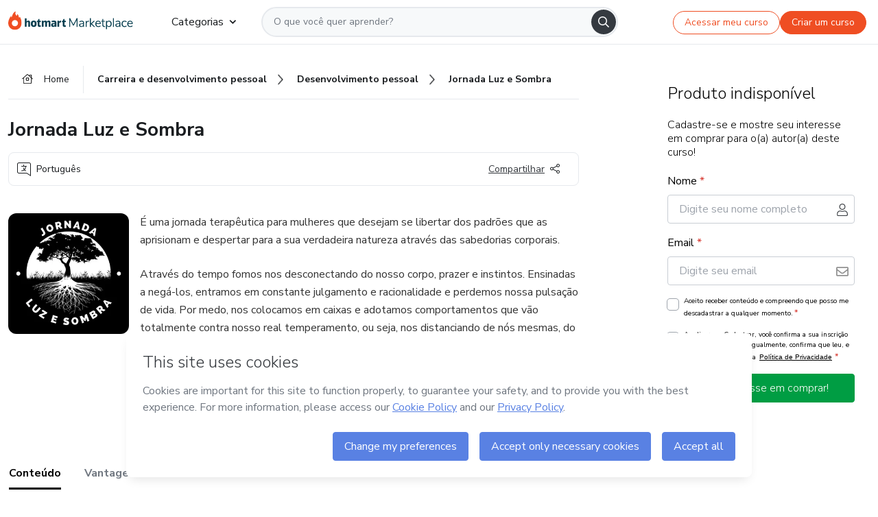

--- FILE ---
content_type: text/html;charset=UTF-8
request_url: https://sso.hotmart.com/signup?variant&noLogo&nofooter&transparent&embed&locale=pt-br&service=https%3A%2F%2Fapp.hotmart.com%2F&isEmbed=true&element=modal&url=https://sso.hotmart.com/signup?variant&noLogo&nofooter&transparent&embed&locale=pt-br&referrer=https://hotmart.com/marketplace/produtos/jornada-luz-e-sombra/X62197360U
body_size: 21975
content:
<!DOCTYPE html><html id="root" lang="pt-BR">
<head>
    <meta charset="UTF-8"/><meta http-equiv="X-UA-Compatible" content="IE=edge"/><meta name="viewport" content="width=device-width, initial-scale=1, shrink-to-fit=no"/><meta name="_csrf"/><meta name="_csrf_header"
          content="_csrf"/><title>Cadastro - Hotmart</title>

    <link rel="stylesheet" type="text/css" href="/webjars/normalize.css/8.0.1/normalize-112272e51c80ffe5bd01becd2ce7d656.css" /><link rel="stylesheet" type="text/css" href="/webjars/bootstrap/5.2.0/css/bootstrap-grid.min-c7188b04e91a2f04d198acbd020e193d.css" /><link rel="stylesheet" type="text/css" href="/webjars/material-components-web/14.0.0/dist/material-components-web.min-9da9033e8d04504fe54b3dbb1298fd78.css" /><link rel="stylesheet" type="text/css" href="/webjars/mdi__font/6.5.95/css/materialdesignicons.min-39eba25ee130ff95e98b93f32a61fa70.css" /><link rel="stylesheet" type="text/css" href="https://stackpath.bootstrapcdn.com/bootstrap/4.5.0/css/bootstrap.min.css" integrity="sha384-9aIt2nRpC12Uk9gS9baDl411NQApFmC26EwAOH8WgZl5MYYxFfc+NcPb1dKGj7Sk" crossorigin="anonymous"/><link rel="stylesheet" type="text/css" href="https://fonts.googleapis.com/css?family=Nunito+Sans:400,400i,700"/><link rel="stylesheet" type="text/css" href="/themes/custom/css/custom-64662a4b0e736b5f508636d616f5a5a1.css?v=0.10.1"/><link id="favicon" rel="shortcut icon" href="/favicon-transparent-11fb4799192313dd5474a343d9cc0a17.ico" type="image/x-icon"/><script type="text/javascript">
  class ClientInfo {
    #data = null;

    constructor() {
      // Ensures CLIENT_INFO as a singleton.
      if (!window.CLIENT_INFO) this.#fetchData();
    }
    /**
     * @description
     * Fetches client info. 
     * i.e: client IP, region, timezone and so on.
     */
    async #fetchData() {
      try {
        const response = await fetch('https://api-ip.hotmart.com/api/ip/info');

        if (response.status !== 200) throw response.status;

        this.#data = await response.json();
      } catch (error) {
        console.error('[API-IP-HOTMART]', error);
      }
    }

    async #getProperty(name = '') {
      if (this.#data) return this.#data[name];

      await this.#fetchData();
      return this.#data[name];
    }

    getIp() {
      return this.#getProperty('ip');
    }
  }
  // Attaches client location information to the Window object as soon as the client-info fragment is injected.
  window.CLIENT_INFO = new ClientInfo();
</script>
<script type="text/javascript" src="/analytics/analytics-3bdb0c17ce2ae3fce698f60f34cbc64a.js"></script>
    <script type="text/javascript" src="/analytics/analytics-dataLayer-754ae0dd54359dd8b25ccd0f660e69ae.js"></script>
    <script type="text/javascript" src="/utils/fields-90a70bd5e71881f870de5af4bb22077f.js"></script>
    <link rel="canonical" href="https://sso.hotmart.com/signup" /><meta http-equiv="X-UA-Compatible" content="IE=edge"/><meta name="viewport" content="width=device-width, initial-scale=1, shrink-to-fit=no"/></head>

<body class="hot-application dark-mode new-variant embed new-variant--transparent    without-footer"
    >
    <noscript>
  <iframe src="https://www.googletagmanager.com/ns.html?id=GTM-PKWBBW7" height="0" width="0"
    style="display:none;visibility:hidden">
  </iframe>
</noscript>
    
    <script type="text/javascript">
    /*<![CDATA[*/
    var GET_SERVICE_NAME = "Business Workspace"
    var GET_THEME_NAME = "custom"
    var GET_CLIENT_ID = "8cef361b-94f8-4679-bd92-9d1cb496452d"
    var IS_LOCAL = false
    var IS_STAGING = false
    var IS_PRODUCTION = true
    var ENV = "production"
    var RETRIEVE_DEVICE_FINGERPRINT = true
    var IS_PASSWORDLESS = false
    var IS_CLARITY_ENABLED = true
    
    /**
     * Error message mapping configuration for toast error conversion system
     * 
     * @description
     * Maps error keys to message pairs (default/override) used by the toast error
     * conversion system. When a toast error appears, the system matches the
     * 'default' message and replaces it with the 'override' message for field validation.
     * 
     * @example
     * // Toast shows default message: "Authentication failed"
     * // System converts to override: "Please verify your credentials"
     */
    var ERRORS_OVERRIDE = {
        'signup.email.duplicate': {
            default: "Email existente. Identificamos que voc\u00EA j\u00E1 possui uma conta com este email na Hotmart. Recupere sua senha e\/ou fa\u00E7a login.",
            override: "Este e-mail j\u00E1 est\u00E1 associado a uma conta. <a href=\"#\" onclick=\"switchToLogin()\">Clique para entrar na sua conta.<\/a>"
        },
        'login.invalid.credentials': {
            default: "Usu\u00E1rio ou senha inv\u00E1lidos.",
            override: "Email ou senha incorretos. Verifique se digitou tudo corretamente."
        },
        'passwordless.code.invalid': {
            default: "C\u00F3digo inv\u00E1lido",
            override: "C\u00F3digo inv\u00E1lido"
        },
        'passwordless.code.expired': {
            default: "C\u00F3digo expirado",
            override: "C\u00F3digo expirado"
        },
        'passwordless.authentication.failure': {
            default: "As credenciais s\u00E3o rejeitadas\/inv\u00E1lidas e a tentativa de autentica\u00E7\u00E3o falhou.",
            override: "C\u00F3digo inv\u00E1lido"
        }
    }
</script>
<script type="text/javascript">
  const getToggle = async (name) => {
    if (!name || window.ENV === 'production') return;

    TOGGLES = window.TOGGLES || new Map();

    if (TOGGLES.has(name)) return TOGGLES.get(name);

    try {
      const response = await fetch(`/rest/v1/unleash/toggle?toggle=${name}`)

      if (response.status !== 200) return;

      const {value} = await response.json();

      TOGGLES.set(name, !!value);

      return TOGGLES.get(name);
    } catch (error) {
      console.error('TOGGLE', error)
    }
  };
</script>
    <script type="text/javascript">
  /*<![CDATA[*/
  (() => {
    if (typeof window.injectFile === 'function') return;

    window.injectFile = (type, src, id = '') => {
      if (type === 'js') {
        const script = document.createElement('script');
        script.id = id;
        script.src = src;
        script.type = 'text/javascript';
        document.head.appendChild(script);

        return;
      }
      if (type === 'css') {
        const link = document.createElement('link');
        link.id = id;
        link.href = src;
        link.rel = 'stylesheet';
        link.as = 'stylesheet';
        link.type = 'text/css';
        document.head.appendChild(link);
      }
    }
  })();
  /*]]>*/
</script>

  <link id="js-production" rel="preload" as="script" href="/themes/custom/js/custom.bundle.min.js?v=0.10.1" /><script type="text/javascript">
  /*<![CDATA[*/
  (async () => {
    const type = "js";
    const stagingSrc = "\/themes\/custom\/js\/custom.bundle.js?v=0.10.1";
    const productionSrc = "\/themes\/custom\/js\/custom.bundle.min.js?v=0.10.1";
    const TOGGLE_NAME = 'SSO_PRODUCTION_BUNDLE_ACTIVE';
    
    try {
      const toggleValue = await getToggle(TOGGLE_NAME);
      const toggleActive = ENV === 'staging' && toggleValue === true;
      const isProduction = ENV === 'production';
      const src = isProduction || toggleActive ? productionSrc : stagingSrc;
      
      window.injectFile(type, src, `bundle-${type}`);
    } catch (error) {
      console.error('[Load bundle]', error)
    }
  })();
  /*]]>*/
  </script>
<script type="text/javascript" src="/webjars/es5-shim/4.5.9/es5-shim.min-136920ce3d575efb89300c3c277555fb.js"></script>
<script type="text/javascript" src="/webjars/css-vars-ponyfill/2.4.7/dist/css-vars-ponyfill.min-dc852ae58e431362175e9c153084bc4b.js"></script>
<script type="text/javascript" src="/webjars/jquery/3.6.1/jquery.min-00727d1d5d9c90f7de826f1a4a9cc632.js"></script>
<script type="text/javascript" src="/webjars/material-components-web/14.0.0/dist/material-components-web.min-3c99031127092dd1984f2e3aa6aeed8b.js"></script>
<script type="text/javascript" src="/webjars/dompurify/2.4.3/dist/purify.min-64ed1148755a7234aadfe2083c2a730b.js"></script>
<script type="text/javascript" src="//stackpath.bootstrapcdn.com/bootstrap/4.5.0/js/bootstrap.min.js"></script>
<script type="text/javascript" src="https://cdn.jsdelivr.net/npm/jquery-validation@1.17.0/dist/jquery.validate.min.js"></script>


<script type="text/javascript" src="/js/cas-61f5fd5b78d6ef99156138850adf0698.js?v=0.10.1,/js/material.js"></script>
<script type="text/javascript" src="//static.hotmart.com/hot-gdpr/cookieconsent.min.js"></script>

<script>
    if (typeof resourceLoadedSuccessfully === "function") {
        /*<![CDATA[*/
        const isEmbedded = true;
        /*]]>*/
        if (isEmbedded) {
            resourceLoadedSuccessfullyEmbedded();
        } else {
            resourceLoadedSuccessfully();
        }
    }
    cssVars({});

    function resourceLoadedSuccessfullyEmbedded() {
        /* 
        FROM cas-server-support-thymeleaf
        VERSION 6.3.7.4
        NEED TO CHECK DIFF WHEN UPDATING APEREO CAS PLATFORM, REMOVED FOCUS TO AVOID UNWANTED SCROLL
        */
        $(document).ready(function () {
            if (trackGeoLocation) {
                requestGeoPosition();
            }

            preserveAnchorTagOnForm();
            preventFormResubmission();

            let $revealpassword = $('.reveal-password');
            $revealpassword.mouseup(function (ev) {
                $('.pwd').attr('type', 'password');
                $(".reveal-password-icon").removeClass("mdi mdi-eye-off").addClass("mdi mdi-eye");
                ev.preventDefault();
            })

            $revealpassword.mousedown(function (ev) {
                $('.pwd').attr('type', 'text');
                $(".reveal-password-icon").removeClass("mdi mdi-eye").addClass("mdi mdi-eye-off");
                ev.preventDefault();
            });

            if (typeof (jqueryReady) == 'function') {
                jqueryReady();
            }
        });
    }
    
    function redirectToLogin() {
        let destination = "/login";
        let pathname = window.location.pathname;
        if (pathname.indexOf("/oidc/authorize") >= 0) {
            destination = "/oidc/authorize";
        } else if (pathname.indexOf("/oidc/oidcAuthorize") >= 0) {
            destination = "/oidc/oidcAuthorize";
        } else if (pathname.indexOf("/oauth2.0/authorize") >= 0) {
            destination = "/oauth2.0/authorize";
        }
        window.location.href = destination + window.location.search;
    }

    $(document).ready(function () {
        $('.toast').toast({animation: true, delay: 4000});
        $('.toast').toast('show');
    });

    function saveSignupState() {
        const state = {
            referrer: document.referrer,
            url: document.URL,
            isEmbed: window.self !== window.top,
            when: new Date()
        };

        localStorage.setItem("sso.signup.state", JSON.stringify(state));
    }
    
    function saveLoginState() {
        let origin;
        let ssoDomain = document.location.protocol + "//" + document.location.host;
        if (document.referrer && document.referrer.substring(0, ssoDomain.length) !== ssoDomain) {
            origin = document.referrer.split("?")[0];
        }

        /*<![CDATA[*/
        let propertyReferrer = ""
        /*]]>*/
        if(propertyReferrer != '') {
           origin = propertyReferrer;
        }

        let state;
        if (localStorage.getItem("sso.state")) {
            state = JSON.parse(localStorage.getItem("sso.state"));
            state.url = document.URL;
            state.referrer = origin ? origin : state.referrer;
            state.when = new Date();
        } else {
            state = {
                referrer: origin,
                url: document.URL,
                when: new Date()
            };
        }

        localStorage.setItem("sso.state", JSON.stringify(state));
    }

    function getUrlParameter(sUrl, sParam) {
        const sQueryString = sUrl.substring(sUrl.indexOf('?') + 1);
        let sPageURL = sQueryString,
            sURLVariables = sPageURL.split('&'),
            sParameterName,
            i;

        for (i = 0; i < sURLVariables.length; i++) {
            sParameterName = sURLVariables[i].split('=');

            if (sParameterName[0] === sParam) {
                return sParameterName[1] === undefined ? true : decodeURIComponent(sParameterName[1]);
            }
        }
    }

    function resolveRedirectUrl(fallbackUrl) {
        const sState = localStorage.getItem("sso.state");
        if (sState) {
            const state = JSON.parse(sState);
            if (state.referrer) {
                return state.referrer;
            } else {
                const service = getUrlParameter(state.url, "service");
                if (service) {
                    const url = getUrlParameter(service, "redirect_uri");
                    if (url) {
                        return url;
                    }

                    return service;
                }
            }
        }

        return fallbackUrl;
    }

    function loginEvent(url) {
        const transformedUrl = convertToSnakeCase(url.replace(/https_|http_|www_|_com|_br/g,''));
        analyticsEvent(GET_SERVICE_NAME, "Login", "Login", "Login", "login_" + transformedUrl);
    }

    function handleLoginRedirect(element) {
        /*<![CDATA[*/
        const fallbackUrl = "https://www.hotmart.com/pt-BR";
        /*]]>*/

        const url = resolveRedirectUrl(fallbackUrl);
        loginEvent(url)
        element.attr("href", url);
        window.top.location.href = url;
    }

    function togglePassword(button, fieldId) {
        const field = document.getElementById(fieldId);
        button.classList.add("mystyle");
        if (field.type === "password") {
            field.type = "text";
            // TODO replace only svg reference
            button.innerHTML = "<svg class=\"svg-inline--fa fa-eye-slash fa-w-20\" aria-hidden=\"true\" focusable=\"false\" data-prefix=\"far\" data-icon=\"eye-slash\" role=\"img\" xmlns=\"http://www.w3.org/2000/svg\" viewBox=\"0 0 640 512\" data-fa-i2svg=\"\"><path fill=\"currentColor\" d=\"M634 471L36 3.51A16 16 0 0 0 13.51 6l-10 12.49A16 16 0 0 0 6 41l598 467.49a16 16 0 0 0 22.49-2.49l10-12.49A16 16 0 0 0 634 471zM296.79 146.47l134.79 105.38C429.36 191.91 380.48 144 320 144a112.26 112.26 0 0 0-23.21 2.47zm46.42 219.07L208.42 260.16C210.65 320.09 259.53 368 320 368a113 113 0 0 0 23.21-2.46zM320 112c98.65 0 189.09 55 237.93 144a285.53 285.53 0 0 1-44 60.2l37.74 29.5a333.7 333.7 0 0 0 52.9-75.11 32.35 32.35 0 0 0 0-29.19C550.29 135.59 442.93 64 320 64c-36.7 0-71.71 7-104.63 18.81l46.41 36.29c18.94-4.3 38.34-7.1 58.22-7.1zm0 288c-98.65 0-189.08-55-237.93-144a285.47 285.47 0 0 1 44.05-60.19l-37.74-29.5a333.6 333.6 0 0 0-52.89 75.1 32.35 32.35 0 0 0 0 29.19C89.72 376.41 197.08 448 320 448c36.7 0 71.71-7.05 104.63-18.81l-46.41-36.28C359.28 397.2 339.89 400 320 400z\"></path></svg>";
        } else {
            field.type = "password";
            // TODO replace only svg reference
            button.innerHTML = "<svg class=\"svg-inline--fa fa-eye fa-w-18\" aria-hidden=\"true\" focusable=\"false\" data-prefix=\"far\" data-icon=\"eye\" role=\"img\" xmlns=\"http://www.w3.org/2000/svg\" viewBox=\"0 0 576 512\" data-fa-i2svg=\"\"><path fill=\"currentColor\" d=\"M288 144a110.94 110.94 0 0 0-31.24 5 55.4 55.4 0 0 1 7.24 27 56 56 0 0 1-56 56 55.4 55.4 0 0 1-27-7.24A111.71 111.71 0 1 0 288 144zm284.52 97.4C518.29 135.59 410.93 64 288 64S57.68 135.64 3.48 241.41a32.35 32.35 0 0 0 0 29.19C57.71 376.41 165.07 448 288 448s230.32-71.64 284.52-177.41a32.35 32.35 0 0 0 0-29.19zM288 400c-98.65 0-189.09-55-237.93-144C98.91 167 189.34 112 288 112s189.09 55 237.93 144C477.1 345 386.66 400 288 400z\"></path></svg>";
        }
    }

    function clearSessionAndRedirect(redirectUrl) {
        const urlLogin = "https:\/\/sso.hotmart.com\/signup?variant\u0026noLogo\u0026nofooter\u0026transparent\u0026embed\u0026locale=pt-br\u0026service=https%3A%2F%2Fapp.hotmart.com%2F\u0026isEmbed=true\u0026element=modal\u0026url=https:\/\/sso.hotmart.com\/signup?variant\u0026noLogo\u0026nofooter\u0026transparent\u0026embed\u0026locale=pt-br\u0026referrer=https:\/\/hotmart.com\/marketplace\/produtos\/jornada-luz-e-sombra\/X62197360U";
        const redirect = urlLogin || redirectUrl

        $('body').append('<div id="clearSessionDiv" class="d-none"></div>');
        $('<iframe>', {
            id: 'clearSessionIframe',
            src: location.origin + '/logout',
            onload: function () {
                setTimeout(function () {location.href = redirect;}, 500);
            }
        }).appendTo('#clearSessionDiv');
    }

    const clearUrlParam = (paramName = '') => {
        const url = new URL(window.location.href)
        const urlLogin = "https:\/\/sso.hotmart.com\/signup?variant\u0026noLogo\u0026nofooter\u0026transparent\u0026embed\u0026locale=pt-br\u0026service=https%3A%2F%2Fapp.hotmart.com%2F\u0026isEmbed=true\u0026element=modal\u0026url=https:\/\/sso.hotmart.com\/signup?variant\u0026noLogo\u0026nofooter\u0026transparent\u0026embed\u0026locale=pt-br\u0026referrer=https:\/\/hotmart.com\/marketplace\/produtos\/jornada-luz-e-sombra\/X62197360U";
        const redirect = urlLogin || url.href
        
        url.searchParams.delete(paramName)
        window.history.replaceState(null, '', url)

        window.location.href = redirect
    }

    const convertToSnakeCase = string => {
        return string.replace(/\W+/g, " ")
            .split(/ |\B(?=[A-Z])/)
            .map(word => word.toLowerCase())
            .join('_');
    }

    const createUUID = () => {
        return 'xxxxxxxx-xxxx-4xxx-yxxx-xxxxxxxxxxxx'.replace(/[xy]/g, c => {
            const r = (Math.random() * 16) | 0;
            const v = c === 'x' ? r : (r & 0x3) | 0x8;
            return v.toString(16);
        });
    }

    // Redirects the user to the correct domain if they are on a surrogate domain
    function redirectIfSurrogate() {
        const currentUrl = new URL(window.location.href);
        
        if (currentUrl.host.includes('-surrogate')) {
            const updatedHost = currentUrl.host.replace('-surrogate', '');
            
            currentUrl.host = updatedHost;
            
            window.location.href = currentUrl.toString();
        }
    }

    redirectIfSurrogate();
    
    scriptRunner = (fn) => {
        document.readyState === 'complete' ? fn() : window.addEventListener('load', fn)
    }
</script>
    <script>
  /*<![CDATA[*/
  var trackGeoLocation = false;
  var googleAnalyticsTrackingId = null;
  /*]]>*/
</script>
    <script type="text/javascript">
        $(document).ready(function () {
            let csrf = $('meta[name="_csrf"]').attr('content');
            let csrfHeader = $('meta[name="_csrf_header"]').attr('content');
            $('form').each(function () {
                $(this).append('<input type="hidden" name="' + csrfHeader + '" value="' + csrf + '"/>');
            });
        });
    </script>
<script type="text/javascript" src="/utils/cookies-6ba433f6da7132f97750cf18e2b4a74e.js"></script>
    <div class="modal fade" id="app-modal" tabindex="-1" role="dialog" aria-labelledby="myModalLabel" aria-hidden="true">
    <div class="modal-dialog modal-dialog-centered" role="document">
      <div class="modal-content">
        <button type="button" id="iconClose" class="close" data-dismiss="modal" aria-label="Close">
          <span aria-hidden="true">&times;</span>
        </button>
        <img loading="lazy" id="modal-image" alt="Icon modal"><div class="modal-header" id="modal-header">
          <h5 class="modal-title text-center" id="modal-title">Título do Modal</h5>
        </div>
        <div class="modal-body" id="modal-body"></div>
        <div class="modal-footer" id="modal-footer">
          <button type="button" id="buttonClose" class="btn modal-btn-close" data-dismiss="modal">Fechar</button>
          <button type="button" class="btn btn-primary modal-btn-action" id="actionButton">Salvar mudanças</button>
        </div>
      </div>
    </div>
  </div>

  
<script type="text/javascript">
  /*<![CDATA[*/
    const title = "Os Cookies est\u00E3o desativados";
    const body = "Os Cookies do seu navegador est\u00E3o desativados. Ative-os para acesar a plataforma. <a href=\"https:\/\/help.hotmart.com\/pt-BR\/article\/como-permitir-cookies-no-seu-navegador\/17198106086285\" class=\"font-weight-bold modal__link\" target=\"_blank\">Saiba mais<\/a>";
    const textActionButton = "Tentar novamente";
  /*]]>*/

  window.addEventListener('load', () => {
    if (!navigator.cookieEnabled) {
      const modal = new window.Modal();
      modal.show({
        title,
        body,
        textActionButton,
        hideCloseButton: true,
        hideCloseIcon: true,
        disableBackdrop: true,
        actionCallback: () => {
          window.location.reload();
        }
      });
    }
  })
  </script>
<main role="main" class="hot-login">
        <div id="loader" class="loader">
            <span class="spinner-border" role="status" aria-hidden="true"></span>
        </div>

        <div class="hot-authentication">
            <div id="authentication-wrapper" class="authentication-sidebar">
                <header id="login-custom-header" class="login-custom-header hidden">
        <hc-h id="header-title"size="small">Logo</hc-h>
    <img id="login-custom-header-logo" class="login-custom-header-logo hidden"><hc-button 
        id="help-button" class="hidden" variation="secondary" context="neutral" size="small"
        href="https://help.hotmart.com/pt-br/article/39413024793613/" target="_blank">
            <i slot="icon" class="fa-light fa-pen">
                <svg xmlns="http://www.w3.org/2000/svg" viewBox="0 0 512 512" class="circle-question" fill="#707780" width="14px"><!--!Font Awesome Free v7.0.1 by @fontawesome - https://fontawesome.com License - https://fontawesome.com/license/free Copyright 2025 Fonticons, Inc.--><path d="M464 256a208 208 0 1 0 -416 0 208 208 0 1 0 416 0zM0 256a256 256 0 1 1 512 0 256 256 0 1 1 -512 0zm256-80c-17.7 0-32 14.3-32 32 0 13.3-10.7 24-24 24s-24-10.7-24-24c0-44.2 35.8-80 80-80s80 35.8 80 80c0 47.2-36 67.2-56 74.5l0 3.8c0 13.3-10.7 24-24 24s-24-10.7-24-24l0-8.1c0-20.5 14.8-35.2 30.1-40.2 6.4-2.1 13.2-5.5 18.2-10.3 4.3-4.2 7.7-10 7.7-19.6 0-17.7-14.3-32-32-32zM224 368a32 32 0 1 1 64 0 32 32 0 1 1 -64 0z"/></svg>
            </i>
            <slot>Ajuda</slot>
        </hc-button>
</header>
                <div id="wrapper-card" class="authentication authentication-wrapper d-flex flex-column ">
                        <div class="authentication__main-content authentication-sidebar-content d-flex flex-column justify-content-end h-100 justify-content-center">
                            <div class="d-flex w-100 align-items-center justify-content-center login-title">
                                <hc-p id="brand-name"></hc-p>
                                <img id="brand-logo" class="brand-logo hidden" alt="Logo"></div>
                            <hc-h id="screen-title" class="page-title" size="small" strong>Criar conta</hc-h>
        <hc-p size="micro" id="signup">
            <span>Cadastro rápido, seguro e do seu jeito.</span>
        </hc-p>
        <form class="signup-form d-flex flex-column h-100" method="post" id="fm2" autocomplete="off">
            <div id="social-login-custom">
  <script type="text/javascript" defer>
    const signUpProvider = "1";
    const signUpProviderOk = "0";
    const signUpUserProfile = "SELLER";
    const signUpUrl = "\/signup?service=https%3A%2F%2Fapp.hotmart.com%2F";
    const isTemplateHotmartApp = GET_THEME_NAME === 'hotmart-app';

    function redirect(button) {
      const href = button?.getAttribute('data-href');
      const url = new URL(href, window.location.origin);
      const serviceEncoded = url.searchParams.get('service');

      if (window.RETRIEVE_DEVICE_FINGERPRINT && window.DEVICE_FINGERPRINT && serviceEncoded) {
        const serviceUrl = new URL(serviceEncoded);
        const did = window.DEVICE_FINGERPRINT;
        serviceUrl.searchParams.append('did', did);
        url.searchParams.set('service', serviceUrl.toString());
      }
      
      window.top.location.href = url.toString();
    }

    function showAgreeErrorToast() {
      const toastElement = document.getElementById('toast-error-agree')
      toastElement?.classList.remove('d-none');
      $('.toast').toast({ animation: true, delay: 4000 });
      $('.toast').toast('show');
    }

    function updateUrlWithParams(baseLocation, providerSelected) {
      const agreeCheckBox = document.getElementById('agreeCheckBox');
      const seller = document.getElementById('seller');
      const buyer = document.getElementById('buyer');

      let location = `${baseLocation}&providerSelected=${providerSelected}`;

      if (!agreeCheckBox?.checked) {
        location += '&agreeCheckBoxUnChecked=1';
      } else if (seller?.checked) {
        location += '&userProfile=SELLER';
      } else if (buyer?.checked || isTemplateHotmartApp) {
        location += '&userProfile=BUYER';
      }

      return location;
    }

    function validAgreeCheckBox() {
      const agreeCheckBox = document.getElementById('agreeCheckBox');
      return agreeCheckBox?.checked
    }

    function handleSignUpProvider(button) {
      const providerSelected = button.getAttribute("providerSelected");
      const providerInput = document.getElementById('providerSelected');
      let location = button.getAttribute('data-href');

      if (signUpProvider === '1' && signUpProviderOk === '0') {
        if (providerInput && providerSelected) {
          providerInput.value = providerSelected;
          location = updateUrlWithParams(signUpUrl, providerSelected);
        }
        syncAgreeCheckBoxState();
      }

      if (validAgreeCheckBox()) {
        window.top.location.href = location;
      } else {
        showAgreeErrorToast()
      }
    }

    function syncAgreeCheckBoxState() {
      const url = new URL(window.location.href);
      const agreeCheckBox = document.getElementById('agreeCheckBox');

      if (agreeCheckBox.checked) {
        url.searchParams.delete('agreeCheckBoxUnChecked');
        window.history.replaceState(null, '', url);
      }
    }

    function modalSignupApple(button) {
      if (!window.Modal) return;

      const modal = new window.Modal();
      const title = "Compartilhe seu email e melhore sua experi\u00EAncia";
      const body = "<p>Ao usar Apple para seu cadastro, voc\u00EA pode <strong>compartilhar<\/strong> ou <strong>ocultar<\/strong> seu email.<\/p><p>Se voc\u00EA optar por <strong>ocultar seu email<\/strong>, <strong>n\u00E3o conseguiremos identificar sua conta<\/strong> e direcionar as compras Hotmart para ela.<\/p><p>Sugerimos que selecione a op\u00E7\u00E3o <strong>Compartilhar Meu Email<\/strong> para uma melhor experi\u00EAncia com nossos produtos.<\/p>";
      const textButtonAction = "Ir para cadastro Apple";
      const textCloseButton = "Fechar";

      if (validAgreeCheckBox()) {
        modal.show({
          title: title,
          body: body,
          textActionButton: textButtonAction,
          textCloseButton: textCloseButton,
          image: 'themes/hotmart/images/modal-signup-apple.svg',
          disableBackdrop: true,
          actionCallback: () => {
            modal.hide();
            handleSignUpProvider(button);
          }
        });
      } else {
        showAgreeErrorToast()
      }
    }

    if (signUpProviderOk === '1') {
      const idProviderButton = 'providerButton_' + document.getElementById('providerSelected').value;
      const providerButton = document.getElementById(idProviderButton);

      if (providerButton) {
        analyticsEvent(GET_SERVICE_NAME, 'CreateYourAccount', 'CreateAnAccount', signUpUserProfile);
        redirect(providerButton);
      }
    }
  </script>

  <style>
    .sso-providers__button {
      flex: 1;
      font-size: 16px;
      width: 100%;
      font-weight: 400;
      height: 44px;
      border: 1px solid #D9D9D9;
      border-radius: 5px;
      background-color: transparent;
      margin-bottom: 10px;
    }

    .sso-providers__button__icon {
      font-size: 16px;
    }

    body.hot-application .sso-providers__button svg {
      fill: #000;
    }

    body.new-variant--light .sso-providers__button svg {
      fill: #fff;
    }

    body.new-variant--dark .sso-providers__button svg {
      fill: #000;
    }

    body.new-variant:not(.new-variant--light):not(.new-variant--dark) .sso-providers__button svg {
      fill: #000;
    }

    .sso_providers__button__dark {
      border: 0.87px solid #000;
    }

    .sso-providers__button__text {
      margin-left: 10px;
    }

    body.new-variant--dark span {
      color: #000 !important;
    }

    /* LIGHT/DARK MODE TEMPLATE CUSTOM */
    .dark-mode span {
      color: #fff !important;
    }

    .dark-mode .icon-white path {
      fill: #fff;
    }

    .divider-line {
      border-bottom: 1px solid #D9D9D9;
      margin: 10px 0;
      flex-basis: 45%;
    }

    .divider-container {
      display: flex;
      justify-content: center;
      column-gap: 5%;
      margin-bottom: var(--spacer-3);
    }

    .top-variant {
      margin-bottom: var(--spacer-4);
    }
  </style>
    <!-- SSO providers divider --><div role="alert" id="toast-error-agree" class="toast d-none" aria-live="assertive" aria-atomic="true">
    <div class="toast-body">
      <p class="mb-0">Aceite os Termos de Uso da Hotmart para continuar</p>
    </div>
  </div>
  <!-- Signin/up google --><div class="sso_providers">
    <!-- Render Google button first --><button track-event type="button"
          id="providerButton_google2" providerSelected="google2" class="sso-providers__button"
          onclick="handleSignUpProvider(this)" data-href="clientredirect?client_name=Google&amp;service=https%3A%2F%2Fapp.hotmart.com%2F&amp;locale=pt-br">

          <svg xmlns="http://www.w3.org/2000/svg" width="16" class="sso-providers__button__icon svg-inline--fa"
            viewBox="-3 0 262 262" preserveAspectRatio="xMidYMid">
            <path
              d="M255.878 133.451c0-10.734-.871-18.567-2.756-26.69H130.55v48.448h71.947c-1.45 12.04-9.283 30.172-26.69 42.356l-.244 1.622 38.755 30.023 2.685.268c24.659-22.774 38.875-56.282 38.875-96.027"
              fill="#4285F4" /><path
              d="M130.55 261.1c35.248 0 64.839-11.605 86.453-31.622l-41.196-31.913c-11.024 7.688-25.82 13.055-45.257 13.055-34.523 0-63.824-22.773-74.269-54.25l-1.531.13-40.298 31.187-.527 1.465C35.393 231.798 79.49 261.1 130.55 261.1"
              fill="#34A853" /><path
              d="M56.281 156.37c-2.756-8.123-4.351-16.827-4.351-25.82 0-8.994 1.595-17.697 4.206-25.82l-.073-1.73L15.26 71.312l-1.335.635C5.077 89.644 0 109.517 0 130.55s5.077 40.905 13.925 58.602l42.356-32.782"
              fill="#FBBC05" /><path
              d="M130.55 50.479c24.514 0 41.05 10.589 50.479 19.438l36.844-35.974C195.245 12.91 165.798 0 130.55 0 79.49 0 35.393 29.301 13.925 71.947l42.211 32.783c10.59-31.477 39.891-54.251 74.414-54.251"
              fill="#EB4335" /></svg>
          <span class="sso-providers__button__text">Entrar com Google</span>
        </button>
      <!-- Signin/up apple --><!-- Render Apple button second --><button track-event type="button"
          id="providerButton_apple" providerSelected="apple" class="sso-providers__button"
          onclick="modalSignupApple(this)" data-href="clientredirect?client_name=Apple&amp;service=https%3A%2F%2Fapp.hotmart.com%2F&amp;locale=pt-br">

          <svg xmlns="http://www.w3.org/2000/svg" width="16"
            class="sso-providers__button__icon icon-white svg-inline--fa" viewBox="0 0 17 21" fill="none">
            <path
              d="M14.2182 10.6686C14.2093 9.01443 14.9501 7.76593 16.4496 6.84646C15.6106 5.63402 14.3432 4.96695 12.6696 4.83624C11.0853 4.71004 9.35373 5.76923 8.72001 5.76923C8.05059 5.76923 6.51537 4.88131 5.31041 4.88131C2.82016 4.92188 0.173706 6.88702 0.173706 10.8849C0.173706 12.0658 0.387921 13.2858 0.816352 14.5448C1.38759 16.1989 3.44942 20.2554 5.6005 20.1878C6.72513 20.1608 7.51951 19.381 8.98331 19.381C10.4025 19.381 11.1389 20.1878 12.3929 20.1878C14.5618 20.1563 16.4273 16.4694 16.9718 14.8107C14.062 13.427 14.2182 10.7542 14.2182 10.6686ZM11.6922 3.26773C12.9106 1.80739 12.799 0.477765 12.7633 0C11.6878 0.063101 10.4427 0.739183 9.73307 1.57302C8.95208 2.46545 8.4924 3.56971 8.59059 4.8137C9.75538 4.90385 10.8175 4.29988 11.6922 3.26773Z" /></svg>
          <span class="sso-providers__button__text">Entrar com Apple</span>
        </button>
      <input type="hidden" id="providerSelected" name="providerSelected"
      value="SELLER" /></div>

  <div id="sso-providers-divider">
    <div>
      <div class="divider-container">
        <div class="divider-line"></div>
          <span class="text-muted">ou</span>
        <div class="divider-line"></div>
      </div>
    </div>
  </div>
  </div>
<div class="flex-grow-1 d-flex flex-column align-items-center">
                    <hc-form-field>
                        <label class="auth__profile-text" for="name">Nome</label>
                        <input id="name"
                            tabindex="1"
                            type="text"
                            placeholder="Seu nome completo" name="name" value=""
                        /></hc-form-field> 

                    <hc-form-field>
                        <label slot="label" for="username">Email</label>
                        <input id="username"
                            tabindex="2"
                            type="text"
                            placeholder="Seu email" name="username" value=""
                        /></hc-form-field> 

                <hc-form-field icon-position="end">
                    <label slot="label" for="password">Senha</label>
                    <input id="password"
                        type="password"
                        name="password"
                        tabindex="3"
                        maxlength="20"
                        placeholder="Digite a senha desejada" value=""
                    /><span class="js-show-password">
                        <button type="button" class="hot-btn--link mb-2" onclick="togglePassword(this, 'password')">
                            <svg class="svg-inline--fa fa-eye fa-w-18" aria-hidden="true" focusable="false" data-prefix="far" data-icon="eye" role="img" xmlns="http://www.w3.org/2000/svg" viewBox="0 0 576 512" data-fa-i2svg=""><path fill="currentColor" d="M288 144a110.94 110.94 0 0 0-31.24 5 55.4 55.4 0 0 1 7.24 27 56 56 0 0 1-56 56 55.4 55.4 0 0 1-27-7.24A111.71 111.71 0 1 0 288 144zm284.52 97.4C518.29 135.59 410.93 64 288 64S57.68 135.64 3.48 241.41a32.35 32.35 0 0 0 0 29.19C57.71 376.41 165.07 448 288 448s230.32-71.64 284.52-177.41a32.35 32.35 0 0 0 0-29.19zM288 400c-98.65 0-189.09-55-237.93-144C98.91 167 189.34 112 288 112s189.09 55 237.93 144C477.1 345 386.66 400 288 400z"></path></svg>
                        </button>
                    </span>
                </hc-form-field>

                <hc-form-field icon-position="end">
                    <label slot="label" for="passwordConfirmation">Confirmar senha</label>
                    <input id="passwordConfirmation"
                        type="password"
                        name="passwordConfirmation"
                        tabindex="4"
                        maxlength="20"
                        placeholder="Digite a senha novamente" value=""
                    /><span class="js-show-password">
                        <button type="button" class="hot-btn--link mb-2" onclick="togglePassword(this, 'passwordConfirmation')">
                            <svg class="svg-inline--fa fa-eye fa-w-18" aria-hidden="true" focusable="false" data-prefix="far" data-icon="eye" role="img" xmlns="http://www.w3.org/2000/svg" viewBox="0 0 576 512" data-fa-i2svg=""><path fill="currentColor" d="M288 144a110.94 110.94 0 0 0-31.24 5 55.4 55.4 0 0 1 7.24 27 56 56 0 0 1-56 56 55.4 55.4 0 0 1-27-7.24A111.71 111.71 0 1 0 288 144zm284.52 97.4C518.29 135.59 410.93 64 288 64S57.68 135.64 3.48 241.41a32.35 32.35 0 0 0 0 29.19C57.71 376.41 165.07 448 288 448s230.32-71.64 284.52-177.41a32.35 32.35 0 0 0 0-29.19zM288 400c-98.65 0-189.09-55-237.93-144C98.91 167 189.34 112 288 112s189.09 55 237.93 144C477.1 345 386.66 400 288 400z"></path></svg>
                        </button>
                    </span>
                </hc-form-field>

                <hc-p size="nano">
                    <span>A senha deve conter: mais de 7 caracteres, letras e números</span>
                </hc-p>

                <div id="userProfileOptions" class="hidden">
                    <p class="auth__profile-text mb-2">O que você busca na Hotmart?</p>
        
                    <div class="auth__profile-box mb-4 d-flex flex-wrap">
                      <input tabindex="5" id="seller" class="auth__profile-input d-none" type="radio" name="profile" value="SELLER" checked="checked"><label class="auth__profile-label p-3 flex-grow-1 m-0 w-50 text-center position-relative text-capitalize"
                             for="seller">Vender Produtos</label>
                      <input tabindex="6" id="buyer" class="auth__profile-input d-none" type="radio" name="profile" value="BUYER"><label class="auth__profile-label p-3 flex-grow-1 m-0 w-50 text-center position-relative text-capitalize"
                             for="buyer">Comprar Produtos</label>
                    </div>
                </div>

                <input id="sparkleSignupProfile" type="hidden" name="profile" value="" style="display: none;"/><div class="hot-custom-control hot-custom-checkbox text-left mb-3 mt-4">
                    <input track-event tabindex="7" name="agreementAccepted" type="checkbox" class="hot-custom-control__input" id="agreeCheckBox" value="true"><input type="hidden" name="_agreementAccepted" value="on"/><label class="hot-custom-control__label" for="agreeCheckBox">
                      <hc-p size="micro">Estou ciente e concordo com o <a href="https://www.hotmart.com/tos" class="showcase-link" target="_blank">Termos de Uso</a> e com a <a href="https://www.hotmart.com/pp" class="showcase-link" target="_blank">Políticas</a> da Hotmart.</hc-p>
                    </label>
                  </div>
       
                    <button class="hot-btn hot-btn--custom-brand auth-login w-100 mb-4 p-btn auth-line-height auth-border-radius"
                    track-event
                    data-test-id="signup-submit"
                    name="submit"
                    accesskey="l"
                    tabindex="7"
                    type="submit"
                    id="signup-submit">
                        <span id="text-btn-register">Cadastre-se agora</span>
                        <span id="spinner" class="spinner-border spinner-border-sm" role="status" aria-hidden="true"></span>
                    </button>
                    
                    <div class="d-flex justify-content-center no-footer">
                        <span>Já tem uma conta?</span>
                        <a class="ml-1"
                            track-event
                            id="already-have-account"
                            onclick="analyticsEvent(GET_SERVICE_NAME, 'CreateYourAccount', 'AlreadyHaveAnAccount', 'AlreadyHaveAnAccount')"
                            target="_top"
                            href="/login?variant&amp;noLogo&amp;nofooter&amp;transparent&amp;embed&amp;locale=pt-br&amp;service=https%3A%2F%2Fapp.hotmart.com%2F&amp;isEmbed=true&amp;element=modal&amp;url=https://sso.hotmart.com/signup?variant&amp;noLogo&amp;nofooter&amp;transparent&amp;embed&amp;locale=pt-br&amp;referrer=https://hotmart.com/marketplace/produtos/jornada-luz-e-sombra/X62197360U">
                             <span>Acesse aqui</span>
                         </a>
                    </div>

                    <div id="powered-by" class="d-flex justify-content-center align-items-center login-powered-by">
  <p class="mb-0 mr-2 mt-1">
    Powered by
  </p>
  <img id="powered-by-image" src="themes/custom/images/hot-logo-dark.svg" alt="Powered by Hotmart"/></div>

                    <input type="hidden" name="embedFlow" id="embedFlow" value="true"/><input type="hidden" name="execution" value="[base64]"/><input type="hidden" name="_eventId" value="submit"/><input type="hidden" name="geolocation"/></div>
        </form>
        <script type="text/javascript">
    function sanitizeHTML (value) {
        return DOMPurify.sanitize(value, { ALLOWED_TAGS: ['#text'] })
    }

    function switchToLogin() {
        const currentUrl = new URL(window.location.href);
        window.location.href = '/login' + currentUrl.search;
    }

    function signupRolePerService() {
        /*<![CDATA[*/
        const signupRoleDefaultValue = "";
        /*]]>*/
        const userProfileOptions = document.getElementById('userProfileOptions');
        const sparkleSignupProfile = document.getElementById('sparkleSignupProfile');
        const sellerCheckbox = document.getElementById('seller');
        const buyerCheckbox = document.getElementById('buyer');

        const normalizedValue = signupRoleDefaultValue.trim().toUpperCase();

        if (!normalizedValue || normalizedValue === '') {
            userProfileOptions.classList.remove('hidden');
            if (sparkleSignupProfile) {
                sparkleSignupProfile.style.display = 'none';
            }
        } else {
            userProfileOptions.classList.add('hidden');

            if (sellerCheckbox) sellerCheckbox.checked = false;
            if (buyerCheckbox) buyerCheckbox.checked = false;

            if (sparkleSignupProfile) {
                sparkleSignupProfile.value = normalizedValue;
                sparkleSignupProfile.style.display = 'block';
            }
        }
    }
    
    /*<![CDATA[*/
    $(document).ready(function () {
      const userUuid = window.SSO_USER ? window.SSO_USER?.get('uuid') : null;

      $("#spinner").hide()
      
      signupRolePerService()
      
      document.getElementById('fm2').addEventListener("submit", (e) => {
        const formData = new FormData(e.target)
        const formProps = Object.fromEntries(formData)
        const newValueName = sanitizeHTML(formProps.name)
        const newValueUsername = sanitizeHTML(formProps.username)
        
        document.getElementById('name').value = newValueName
        document.getElementById('username').value = newValueUsername
      })
      
      
      $('.auth__profile-input').change(function(){
          const selectedRadio = $(this).val().toLowerCase();
          $('.agreement-inner').hide();
          $('.agreement-inner.inner-' + selectedRadio).show();
      });

      $.validator.addMethod("password",function(value,element){
          return this.optional(element) || /^((?=.*\d)(?=.*[a-zA-Z])\S{7,20})$/g.test(value);
      },"No m\u00EDnimo 7 caracteres, com ao menos uma letra e um n\u00FAmero.");

      $("#fm2").validate({
              rules: {
                  name: {
                      required: true,
                  },
                  username: {
                      required: true,
                      email: true
                  },
                  password: {
                      required: true,
                      password: true,
                  },
                  passwordConfirmation: {
                      required: true,
                      password: true,
                  },
                  agreementAccepted: {
                    required: true
                  }
              },
              errorClass: 'invalid-feedback',

              onkeyup: function(element, event) {
                  this.element(element);
              },
              invalidHandler: function() {
                  $("#spinner").hide()
                  $(":submit").attr("disabled", false);
              },
              highlight: function(element) {
                  $(element).closest('input').addClass('is-invalid');
              },
              unhighlight: function(element) {
                  $(element).closest('input').removeClass('is-invalid');
              },
              submitHandler: function() {
                  $("#text-btn-register").hide()
                  $("#spinner").show()
                  $(":submit").attr("disabled", true);
                  if(hasFieldValue('#name') &&
                    isValidEmail('#username') &&
                    isValidPassword('#password') &&
                    isValidPassword('#passwordConfirmation') &&
                    isRadioSelected('.auth__profile-input') &&
                    isFieldChecked('#agreeCheckBox')) {
                      saveSignupState();
                  }
                  // TODO: remover evento após rollout do signup code
                  analyticsEvent(GET_SERVICE_NAME, 'CreateYourAccount', 'CreateAnAccount', $("input[type='radio']:checked").val(), convertToSnakeCase(`signup${GET_SERVICE_NAME}`));

                  analyticsEventV2(
                    GET_SERVICE_NAME,
                    'signup_form_submit',
                    {
                        cm_signup_form_submit: 1,
                        signup_uuid: userUuid,
                        email: $('#username').val()
                    }
                  );

                  return true;
              },
              /*<![CDATA[*/
              messages: {
                  name: {
                      required: "Nome completo \u00E9 obrigat\u00F3rio"
                  },
                  username: {
                      required: "Email \u00E9 obrigat\u00F3rio",
                      email: "Digite um endere\u00E7o de email v\u00E1lido"
                  },
                  password: {
                      required: "Senha \u00E9 obrigat\u00F3ria",
                  },
                  passwordConfirmation: {
                      required: "Senha \u00E9 obrigat\u00F3ria",
                  },
                  agreementAccepted: {
                    required: "Aceite os Termos de Uso da Hotmart para continuar"
                  }
              }
          });
          /*]]>*/

        analyticsPageViews(
            GET_SERVICE_NAME,
            "Sign Up",
            "Create Your Account",
            GET_THEME_NAME,
            {
                signup_uuid: userUuid,
                cm_signup_page: 1
            }
        )
  });
</script>
        <script type="text/javascript">

  (async () => {
    const ssoProd = 'sso.hotmart.com';
    const ssoStg = 'sso.buildstaging.com';
    const isLocal = window.location.host !== ssoProd && window.location.host !== ssoStg;
    
    const urlTrackingStg = 'https://tracking-api.buildstaging.com';
    const urlTrackingProd = 'https://tracking-api.hotmart.com';
    
    const trackingApi = window.location.host === ssoProd ? urlTrackingProd : urlTrackingStg;
    
    sendDatahub = async (data) => {
      try {
        if (isLocal) {
          localStorage.setItem(`hot-sso:event${Date.now()}`, JSON.stringify(data));
          return;
        }
        const response = await fetch(`${trackingApi}/rest/track/event/json`, {
          method: 'POST',
          body: JSON.stringify(data)
        })
        return response;
      } catch (error) {
        console.error('[HOT-SSO-datahub-track]', error);
      }
    };
  })();
</script>

  <script type="text/javascript">
    const uuid = createUUID();
    
    const WAF_STATUS = { 
      LOADING: 'LOADING',
      SUCCESS: 'SUCCESS',
      ERROR: 'ERROR',
      INITIAL: 'INITIAL'
    };

    const WAF = {
      status: WAF_STATUS.INITIAL
    }

    const buildObjDatahub = async (token, error) => {
      const obj = {
        system: 'hot_sso',
        entity: 'bot_control',
        action: 'client_audit',
        event_version: '1.1',
        data_version: '2.0',
        type: 'hot_sso-bot_control-client_audit',
        event: {
          uuid: uuid,
          token: token || '',
          url: window.location.href,
          userAgent: window.navigator.userAgent,
          template: GET_THEME_NAME,
          serviceName: GET_SERVICE_NAME,
          clientId: GET_CLIENT_ID,
          error: {
            columnNumber: error?.columnNumber || null,
            lineNumber: error?.lineNumber || null,
            fileName: error?.fileName || '',
            message: error?.message || '',
            stack: error?.stack || '',
          },
          status: error ? 'ERROR' : 'SUCCESS'
        }
      }
      await sendDatahub(obj);
    }

    const wafScriptHandler = () => {
      buildObjDatahub(false, { message: 'AWS Waf Script is not Loaded' });
    }

    const sendEventBackend = (token, error) => {
      setCookie('SSO_WAF_EVENT_TOKEN', !!token, 1);
      setCookie('SSO_WAF_EVENT_ID', uuid, 1);
      setCookie('SSO_WAF_EVENT_ORIGIN', window.location.href, 1);
      setCookie('SSO_WAF_EVENT_ERROR', error?.replaceAll(' ', '_') || '', 1);
    }
    
    const handleWafBotControl = async () => {
      return new Promise(async (resolve, reject) => {
        if(WAF.status !== WAF_STATUS.INITIAL) {
          return resolve();
        }
        
        WAF.status = WAF_STATUS.LOADING;
        
        if (!window.AwsWafIntegration) {
          const error = { message: 'AwsWafIntegration is not defined' };
          WAF.status = WAF_STATUS.ERROR;
          
          sendEventBackend(false, error.message);
          await buildObjDatahub(false, error);
          return resolve();
        }
        
        try {
          const token = await AwsWafIntegration.getToken();
          if (!token) {
            throw new Error('WAF token not found');
          }
          
          WAF.status = WAF_STATUS.SUCCESS;
          
          sendEventBackend(token);
          await buildObjDatahub(token, false);
          
        } catch (error) {
          WAF.status = WAF_STATUS.ERROR;
          
          sendEventBackend(false, error?.message);
          await buildObjDatahub(false, error);
        } finally {
          resolve();
        }
      });
    };
  </script>

  <script type="text/javascript"
    onerror="wafScriptHandler()"
    src="https://66e489b29fed.edge.sdk.awswaf.com/66e489b29fed/ce32c50e9b85/challenge.js">
  </script>
</div>

                        <footer id="wrapper-footer" class="login-footer">
                            <a class="w-30" href="https://help.hotmart.com/pt-br/article/39413024793613/">Suporte</a> —
                            <a class="w-30" href="https://hotmart.com/en/legal/terms-of-use">Termos de Uso</a> —
                            <a class="w-30" href="https://hotmart.com/en/legal/data-privacy-policy">Política de Privacidade</a>
                        </footer>
                </div>
                <footer id="login-custom-footer" class="login-custom-footer hidden">
    <hc-p id="login-footer-copyright"></hc-p>
</footer>
            </div>
            <div class="authentication-bg">
                <div id="brand-background" class="brand-background default"></div>
                <div class="hide-variant authentication-text-container">
                    <a href="https://hotmart.com">
                        <img class="hotmart-logo" src="/themes/custom/images/hot-logo.svg" alt="Hotmart logo" id="brand-logo"></a>
                    <img src="themes/custom/images/fire.jpg" alt="Hotmart logo"><div class="authentication-text">Nunca foi tão fácil transformar o que você sabe em um negócio digital.</div>
        <div class="authentication-sub-text">Vamos te ajudar desde os primeiros passos.<br>Cadastre-se grátis.</div>
    </div>
                <div class="hide-variant hotmart-logo-bg"></div>
            </div>
        </div>
        </main>
</body>
</html>
